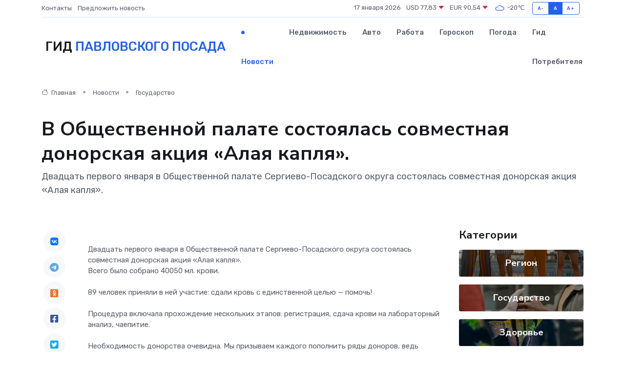

--- FILE ---
content_type: text/html; charset=utf-8
request_url: https://www.google.com/recaptcha/api2/aframe
body_size: 266
content:
<!DOCTYPE HTML><html><head><meta http-equiv="content-type" content="text/html; charset=UTF-8"></head><body><script nonce="q66_Oiek5uAlHx_e4QyaPQ">/** Anti-fraud and anti-abuse applications only. See google.com/recaptcha */ try{var clients={'sodar':'https://pagead2.googlesyndication.com/pagead/sodar?'};window.addEventListener("message",function(a){try{if(a.source===window.parent){var b=JSON.parse(a.data);var c=clients[b['id']];if(c){var d=document.createElement('img');d.src=c+b['params']+'&rc='+(localStorage.getItem("rc::a")?sessionStorage.getItem("rc::b"):"");window.document.body.appendChild(d);sessionStorage.setItem("rc::e",parseInt(sessionStorage.getItem("rc::e")||0)+1);localStorage.setItem("rc::h",'1768670232310');}}}catch(b){}});window.parent.postMessage("_grecaptcha_ready", "*");}catch(b){}</script></body></html>